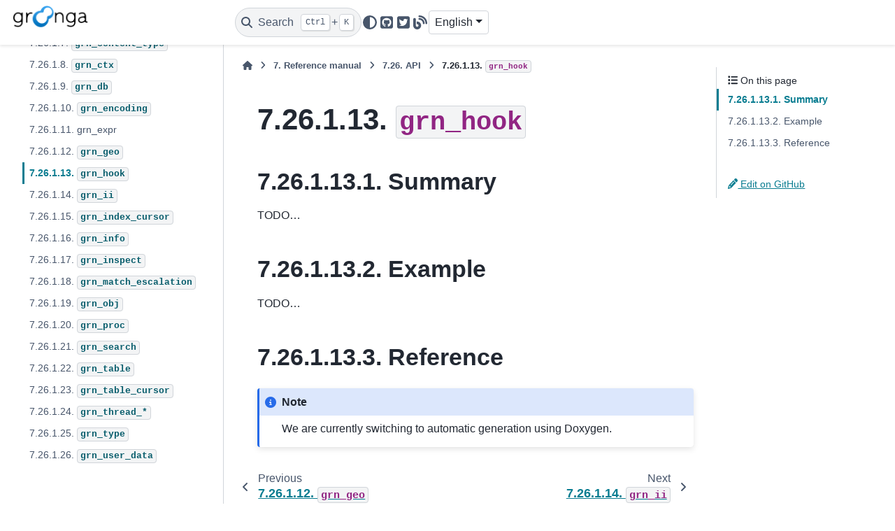

--- FILE ---
content_type: text/html; charset=utf-8
request_url: https://groonga.org/docs/reference/api/grn_hook.html
body_size: 7978
content:

<!DOCTYPE html>


<html lang="en" data-content_root="../../" >

  <head>
    <meta charset="utf-8" />
    <meta name="viewport" content="width=device-width, initial-scale=1.0" /><meta name="viewport" content="width=device-width, initial-scale=1" />

    <title>7.26.1.13. grn_hook &#8212; Groonga v15.2.3 documentation</title>
  
  
  
  <script data-cfasync="false">
    document.documentElement.dataset.mode = localStorage.getItem("mode") || "";
    document.documentElement.dataset.theme = localStorage.getItem("theme") || "";
  </script>
  <!--
    this give us a css class that will be invisible only if js is disabled
  -->
  <noscript>
    <style>
      .pst-js-only { display: none !important; }

    </style>
  </noscript>
  
  <!-- Loaded before other Sphinx assets -->
  <link href="../../_static/styles/theme.css?digest=8878045cc6db502f8baf" rel="stylesheet" />
<link href="../../_static/styles/pydata-sphinx-theme.css?digest=8878045cc6db502f8baf" rel="stylesheet" />

    <link rel="stylesheet" type="text/css" href="../../_static/pygments.css?v=a746c00c" />
  
  <!-- So that users can add custom icons -->
  <script src="../../_static/scripts/fontawesome.js?digest=8878045cc6db502f8baf"></script>
  <!-- Pre-loaded scripts that we'll load fully later -->
  <link rel="preload" as="script" href="../../_static/scripts/bootstrap.js?digest=8878045cc6db502f8baf" />
<link rel="preload" as="script" href="../../_static/scripts/pydata-sphinx-theme.js?digest=8878045cc6db502f8baf" />

    <script src="../../_static/documentation_options.js?v=29f260be"></script>
    <script src="../../_static/doctools.js?v=9bcbadda"></script>
    <script src="../../_static/sphinx_highlight.js?v=dc90522c"></script>
    <script async="async" src="https://www.googletagmanager.com/gtag/js?id=UA-7532323-1"></script>
    <script>
                window.dataLayer = window.dataLayer || [];
                function gtag(){ dataLayer.push(arguments); }
                gtag('js', new Date());
                gtag('config', 'UA-7532323-1');
            </script>
    <script>DOCUMENTATION_OPTIONS.pagename = 'reference/api/grn_hook';</script>
    <script>
        DOCUMENTATION_OPTIONS.theme_version = '0.16.1';
        DOCUMENTATION_OPTIONS.theme_switcher_json_url = 'https://groonga.org/docs/_static/switcher.json';
        DOCUMENTATION_OPTIONS.theme_switcher_version_match = 'english';
        DOCUMENTATION_OPTIONS.show_version_warning_banner =
            false;
        </script>
    <link rel="icon" href="../../_static/favicon.ico"/>
    <link rel="index" title="Index" href="../../genindex.html" />
    <link rel="search" title="Search" href="../../search.html" />
    <link rel="next" title="7.26.1.14. grn_ii" href="grn_ii.html" />
    <link rel="prev" title="7.26.1.12. grn_geo" href="grn_geo.html" />
  <meta name="viewport" content="width=device-width, initial-scale=1"/>
  <meta name="docsearch:language" content="en"/>
  <meta name="docsearch:version" content="15.2.3" />
  </head>
  
  
  <body data-bs-spy="scroll" data-bs-target=".bd-toc-nav" data-offset="180" data-bs-root-margin="0px 0px -60%" data-default-mode="">

  
  
  <div id="pst-skip-link" class="skip-link d-print-none"><a href="#main-content">Skip to main content</a></div>
  
  <div id="pst-scroll-pixel-helper"></div>
  
  <button type="button" class="btn rounded-pill" id="pst-back-to-top">
    <i class="fa-solid fa-arrow-up"></i>Back to top</button>

  
  <dialog id="pst-search-dialog">
    
<form class="bd-search d-flex align-items-center"
      action="../../search.html"
      method="get">
  <i class="fa-solid fa-magnifying-glass"></i>
  <input type="search"
         class="form-control"
         name="q"
         placeholder="Search the docs ..."
         aria-label="Search the docs ..."
         autocomplete="off"
         autocorrect="off"
         autocapitalize="off"
         spellcheck="false"/>
  <span class="search-button__kbd-shortcut"><kbd class="kbd-shortcut__modifier">Ctrl</kbd>+<kbd>K</kbd></span>
</form>
  </dialog>

  <div class="pst-async-banner-revealer d-none">
  <aside id="bd-header-version-warning" class="d-none d-print-none" aria-label="Version warning"></aside>
</div>

  
    <header class="bd-header navbar navbar-expand-lg bd-navbar d-print-none">
<div class="bd-header__inner bd-page-width">
  <button class="pst-navbar-icon sidebar-toggle primary-toggle" aria-label="Site navigation">
    <span class="fa-solid fa-bars"></span>
  </button>
  
  
  <div class="col-lg-3 navbar-header-items__start">
    
      <div class="navbar-item">

  
     
  

<a class="navbar-brand logo" href="https://groonga.org/">
  
  
  
  
  
    
    
      
    
    
    <img src="../../_static/groonga.png" class="logo__image only-light" alt="Groonga v15.2.3 documentation - Home"/>
    <img src="../../_static/groonga.png" class="logo__image only-dark pst-js-only" alt="Groonga v15.2.3 documentation - Home"/>
  
  
</a></div>
    
  </div>
  
  <div class="col-lg-9 navbar-header-items">
    
    
    <div class="navbar-header-items__end">
      
        <div class="navbar-item navbar-persistent--container">
          

<button class="btn search-button-field search-button__button pst-js-only" title="Search" aria-label="Search" data-bs-placement="bottom" data-bs-toggle="tooltip">
 <i class="fa-solid fa-magnifying-glass"></i>
 <span class="search-button__default-text">Search</span>
 <span class="search-button__kbd-shortcut"><kbd class="kbd-shortcut__modifier">Ctrl</kbd>+<kbd class="kbd-shortcut__modifier">K</kbd></span>
</button>
        </div>
      
      
        <div class="navbar-item">

<button class="btn btn-sm nav-link pst-navbar-icon theme-switch-button pst-js-only" aria-label="Color mode" data-bs-title="Color mode"  data-bs-placement="bottom" data-bs-toggle="tooltip">
  <i class="theme-switch fa-solid fa-sun                fa-lg" data-mode="light" title="Light"></i>
  <i class="theme-switch fa-solid fa-moon               fa-lg" data-mode="dark"  title="Dark"></i>
  <i class="theme-switch fa-solid fa-circle-half-stroke fa-lg" data-mode="auto"  title="System Settings"></i>
</button></div>
      
        <div class="navbar-item"><ul class="navbar-icon-links"
    aria-label="Icon Links">
        <li class="nav-item">
          
          
          
          
          
          
          
          
          <a href="https://github.com/groonga/groonga" title="GitHub" class="nav-link pst-navbar-icon" rel="noopener" target="_blank" data-bs-toggle="tooltip" data-bs-placement="bottom"><i class="fa-brands fa-square-github fa-lg" aria-hidden="true"></i>
            <span class="sr-only">GitHub</span></a>
        </li>
        <li class="nav-item">
          
          
          
          
          
          
          
          
          <a href="https://twitter.com/groonga" title="Twitter" class="nav-link pst-navbar-icon" rel="noopener" target="_blank" data-bs-toggle="tooltip" data-bs-placement="bottom"><i class="fa-brands fa-square-twitter fa-lg" aria-hidden="true"></i>
            <span class="sr-only">Twitter</span></a>
        </li>
        <li class="nav-item">
          
          
          
          
          
          
          
          
          <a href="/blog" title="Blog" class="nav-link pst-navbar-icon" rel="noopener" target="_blank" data-bs-toggle="tooltip" data-bs-placement="bottom"><i class="fas fa-blog fa-lg" aria-hidden="true"></i>
            <span class="sr-only">Blog</span></a>
        </li>
</ul></div>
      
        <div class="navbar-item">
<div class="version-switcher__container dropdown pst-js-only">
  <button id="pst-version-switcher-button-2"
    type="button"
    class="version-switcher__button btn btn-sm dropdown-toggle"
    data-bs-toggle="dropdown"
    aria-haspopup="listbox"
    aria-controls="pst-version-switcher-list-2"
    aria-label="Version switcher list"
  >
    Choose version  <!-- this text may get changed later by javascript -->
    <span class="caret"></span>
  </button>
  <div id="pst-version-switcher-list-2"
    class="version-switcher__menu dropdown-menu list-group-flush py-0"
    role="listbox" aria-labelledby="pst-version-switcher-button-2">
    <!-- dropdown will be populated by javascript on page load -->
  </div>
</div></div>
      
    </div>
    
  </div>
  
  
    <div class="navbar-persistent--mobile">

<button class="btn search-button-field search-button__button pst-js-only" title="Search" aria-label="Search" data-bs-placement="bottom" data-bs-toggle="tooltip">
 <i class="fa-solid fa-magnifying-glass"></i>
 <span class="search-button__default-text">Search</span>
 <span class="search-button__kbd-shortcut"><kbd class="kbd-shortcut__modifier">Ctrl</kbd>+<kbd class="kbd-shortcut__modifier">K</kbd></span>
</button>
    </div>
  

  
    <button class="pst-navbar-icon sidebar-toggle secondary-toggle" aria-label="On this page">
      <span class="fa-solid fa-outdent"></span>
    </button>
  
</div>

    </header>
  

  <div class="bd-container">
    <div class="bd-container__inner bd-page-width">
      
      
      
      <dialog id="pst-primary-sidebar-modal"></dialog>
      <div id="pst-primary-sidebar" class="bd-sidebar-primary bd-sidebar">
        

  
  <div class="sidebar-header-items sidebar-primary__section">
    
    
    
    
      <div class="sidebar-header-items__end">
        
          <div class="navbar-item">

<button class="btn btn-sm nav-link pst-navbar-icon theme-switch-button pst-js-only" aria-label="Color mode" data-bs-title="Color mode"  data-bs-placement="bottom" data-bs-toggle="tooltip">
  <i class="theme-switch fa-solid fa-sun                fa-lg" data-mode="light" title="Light"></i>
  <i class="theme-switch fa-solid fa-moon               fa-lg" data-mode="dark"  title="Dark"></i>
  <i class="theme-switch fa-solid fa-circle-half-stroke fa-lg" data-mode="auto"  title="System Settings"></i>
</button></div>
        
          <div class="navbar-item"><ul class="navbar-icon-links"
    aria-label="Icon Links">
        <li class="nav-item">
          
          
          
          
          
          
          
          
          <a href="https://github.com/groonga/groonga" title="GitHub" class="nav-link pst-navbar-icon" rel="noopener" target="_blank" data-bs-toggle="tooltip" data-bs-placement="bottom"><i class="fa-brands fa-square-github fa-lg" aria-hidden="true"></i>
            <span class="sr-only">GitHub</span></a>
        </li>
        <li class="nav-item">
          
          
          
          
          
          
          
          
          <a href="https://twitter.com/groonga" title="Twitter" class="nav-link pst-navbar-icon" rel="noopener" target="_blank" data-bs-toggle="tooltip" data-bs-placement="bottom"><i class="fa-brands fa-square-twitter fa-lg" aria-hidden="true"></i>
            <span class="sr-only">Twitter</span></a>
        </li>
        <li class="nav-item">
          
          
          
          
          
          
          
          
          <a href="/blog" title="Blog" class="nav-link pst-navbar-icon" rel="noopener" target="_blank" data-bs-toggle="tooltip" data-bs-placement="bottom"><i class="fas fa-blog fa-lg" aria-hidden="true"></i>
            <span class="sr-only">Blog</span></a>
        </li>
</ul></div>
        
          <div class="navbar-item">
<div class="version-switcher__container dropdown pst-js-only">
  <button id="pst-version-switcher-button-3"
    type="button"
    class="version-switcher__button btn btn-sm dropdown-toggle"
    data-bs-toggle="dropdown"
    aria-haspopup="listbox"
    aria-controls="pst-version-switcher-list-3"
    aria-label="Version switcher list"
  >
    Choose version  <!-- this text may get changed later by javascript -->
    <span class="caret"></span>
  </button>
  <div id="pst-version-switcher-list-3"
    class="version-switcher__menu dropdown-menu list-group-flush py-0"
    role="listbox" aria-labelledby="pst-version-switcher-button-3">
    <!-- dropdown will be populated by javascript on page load -->
  </div>
</div></div>
        
      </div>
    
  </div>
  
    <div class="sidebar-primary-items__start sidebar-primary__section">
        <div class="sidebar-primary-item">
<nav class="bd-docs-nav bd-links"
     aria-label="Section Navigation">
  <p class="bd-links__title" role="heading" aria-level="1">Section Navigation</p>
  <div class="bd-toc-item navbar-nav"><ul class="current nav bd-sidenav">
<li class="toctree-l1 has-children"><a class="reference internal" href="../executables.html">7.1. Executables</a><details open="open"><summary><span class="toctree-toggle" role="presentation"><i class="fa-solid fa-chevron-down"></i></span></summary><ul>
<li class="toctree-l2"><a class="reference internal" href="../executables/grndb.html">7.1.1. <code class="docutils literal notranslate"><span class="pre">grndb</span></code></a></li>
<li class="toctree-l2"><a class="reference internal" href="../executables/grnslap.html">7.1.2. grnslap</a></li>
<li class="toctree-l2"><a class="reference internal" href="../executables/groonga.html">7.1.3. <code class="docutils literal notranslate"><span class="pre">groonga</span></code> executable file</a></li>
<li class="toctree-l2"><a class="reference internal" href="../executables/groonga-benchmark.html">7.1.4. groonga-benchmark</a></li>
<li class="toctree-l2"><a class="reference internal" href="../executables/groonga-httpd.html">7.1.5. groonga-httpd</a></li>
<li class="toctree-l2"><a class="reference internal" href="../executables/groonga-server-http.html">7.1.6. Groonga HTTP server</a></li>
<li class="toctree-l2"><a class="reference internal" href="../executables/groonga-suggest-create-dataset.html">7.1.7. groonga-suggest-create-dataset</a></li>
<li class="toctree-l2"><a class="reference internal" href="../executables/groonga-suggest-httpd.html">7.1.8. <code class="docutils literal notranslate"><span class="pre">groonga-suggest-httpd</span></code></a></li>
<li class="toctree-l2"><a class="reference internal" href="../executables/groonga-suggest-learner.html">7.1.9. groonga-suggest-learner</a></li>
</ul>
</details></li>
<li class="toctree-l1"><a class="reference internal" href="../output.html">7.2. Output</a></li>
<li class="toctree-l1 has-children"><a class="reference internal" href="../command.html">7.3. Command</a><details open="open"><summary><span class="toctree-toggle" role="presentation"><i class="fa-solid fa-chevron-down"></i></span></summary><ul>
<li class="toctree-l2"><a class="reference internal" href="../command/command_version.html">7.3.1. Command version</a></li>
<li class="toctree-l2"><a class="reference internal" href="../command/n_workers.html">7.3.2. Parallel execution</a></li>
<li class="toctree-l2"><a class="reference internal" href="../command/output_format.html">7.3.3. Output format</a></li>
<li class="toctree-l2"><a class="reference internal" href="../command/output_trace_log.html">7.3.4. Output trace log</a></li>
<li class="toctree-l2"><a class="reference internal" href="../command/pretty_print.html">7.3.5. Pretty print</a></li>
<li class="toctree-l2"><a class="reference internal" href="../command/request_id.html">7.3.6. Request ID</a></li>
<li class="toctree-l2"><a class="reference internal" href="../command/request_timeout.html">7.3.7. Request timeout</a></li>
<li class="toctree-l2 has-children"><a class="reference internal" href="../command/return_code.html">7.3.8. Return code</a><details><summary><span class="toctree-toggle" role="presentation"><i class="fa-solid fa-chevron-down"></i></span></summary><ul>
<li class="toctree-l3"><a class="reference internal" href="../command/return_codes/grn_operation_not_permitted.html">7.3.8.3.1. <code class="docutils literal notranslate"><span class="pre">-2:</span> <span class="pre">GRN_OPERATION_NOT_PERMITTED</span></code></a></li>
<li class="toctree-l3"><a class="reference internal" href="../command/return_codes/grn_no_such_file_or_directory.html">7.3.8.3.2. <code class="docutils literal notranslate"><span class="pre">-3:</span> <span class="pre">GRN_NO_SUCH_FILE_OR_DIRECTORY</span></code></a></li>
<li class="toctree-l3"><a class="reference internal" href="../command/return_codes/grn_input_output_error.html">7.3.8.3.3. <code class="docutils literal notranslate"><span class="pre">-6:</span> <span class="pre">GRN_INPUT_OUTPUT_ERROR</span></code></a></li>
<li class="toctree-l3"><a class="reference internal" href="../command/return_codes/grn_not_enough_space.html">7.3.8.3.4. <code class="docutils literal notranslate"><span class="pre">-13:</span> <span class="pre">GRN_NOT_ENOUGH_SPACE</span></code></a></li>
<li class="toctree-l3"><a class="reference internal" href="../command/return_codes/grn_invalid_argument.html">7.3.8.3.5. <code class="docutils literal notranslate"><span class="pre">-22:</span> <span class="pre">GRN_INVALID_ARGUMENT</span></code></a></li>
<li class="toctree-l3"><a class="reference internal" href="../command/return_codes/grn_resource_deadlock_avoided.html">7.3.8.3.6. <code class="docutils literal notranslate"><span class="pre">-34:</span> <span class="pre">GRN_RESOURCE_DEADLOCK_AVOIDED</span></code></a></li>
</ul>
</details></li>
<li class="toctree-l2"><a class="reference internal" href="../commands/cache_limit.html">7.3.9. <code class="docutils literal notranslate"><span class="pre">cache_limit</span></code></a></li>
<li class="toctree-l2"><a class="reference internal" href="../commands/check.html">7.3.10. <code class="docutils literal notranslate"><span class="pre">check</span></code></a></li>
<li class="toctree-l2"><a class="reference internal" href="../commands/clearlock.html">7.3.11. <code class="docutils literal notranslate"><span class="pre">clearlock</span></code></a></li>
<li class="toctree-l2"><a class="reference internal" href="../commands/column_copy.html">7.3.12. <code class="docutils literal notranslate"><span class="pre">column_copy</span></code></a></li>
<li class="toctree-l2"><a class="reference internal" href="../commands/column_create.html">7.3.13. <code class="docutils literal notranslate"><span class="pre">column_create</span></code></a></li>
<li class="toctree-l2"><a class="reference internal" href="../commands/column_list.html">7.3.14. <code class="docutils literal notranslate"><span class="pre">column_list</span></code></a></li>
<li class="toctree-l2"><a class="reference internal" href="../commands/column_remove.html">7.3.15. <code class="docutils literal notranslate"><span class="pre">column_remove</span></code></a></li>
<li class="toctree-l2"><a class="reference internal" href="../commands/column_rename.html">7.3.16. <code class="docutils literal notranslate"><span class="pre">column_rename</span></code></a></li>
<li class="toctree-l2"><a class="reference internal" href="../commands/config_delete.html">7.3.17. <code class="docutils literal notranslate"><span class="pre">config_delete</span></code></a></li>
<li class="toctree-l2"><a class="reference internal" href="../commands/config_get.html">7.3.18. <code class="docutils literal notranslate"><span class="pre">config_get</span></code></a></li>
<li class="toctree-l2"><a class="reference internal" href="../commands/config_set.html">7.3.19. <code class="docutils literal notranslate"><span class="pre">config_set</span></code></a></li>
<li class="toctree-l2"><a class="reference internal" href="../commands/database_unmap.html">7.3.20. <code class="docutils literal notranslate"><span class="pre">database_unmap</span></code></a></li>
<li class="toctree-l2"><a class="reference internal" href="../commands/define_selector.html">7.3.21. <code class="docutils literal notranslate"><span class="pre">define_selector</span></code></a></li>
<li class="toctree-l2"><a class="reference internal" href="../commands/defrag.html">7.3.22. <code class="docutils literal notranslate"><span class="pre">defrag</span></code></a></li>
<li class="toctree-l2"><a class="reference internal" href="../commands/delete.html">7.3.23. <code class="docutils literal notranslate"><span class="pre">delete</span></code></a></li>
<li class="toctree-l2"><a class="reference internal" href="../commands/dump.html">7.3.24. <code class="docutils literal notranslate"><span class="pre">dump</span></code></a></li>
<li class="toctree-l2"><a class="reference internal" href="../commands/index_column_diff.html">7.3.25. <code class="docutils literal notranslate"><span class="pre">index_column_diff</span></code></a></li>
<li class="toctree-l2"><a class="reference internal" href="../commands/io_flush.html">7.3.26. <code class="docutils literal notranslate"><span class="pre">io_flush</span></code></a></li>
<li class="toctree-l2"><a class="reference internal" href="../commands/load.html">7.3.27. <code class="docutils literal notranslate"><span class="pre">load</span></code></a></li>
<li class="toctree-l2"><a class="reference internal" href="../commands/lock_acquire.html">7.3.28. <code class="docutils literal notranslate"><span class="pre">lock_acquire</span></code></a></li>
<li class="toctree-l2"><a class="reference internal" href="../commands/lock_clear.html">7.3.29. <code class="docutils literal notranslate"><span class="pre">lock_clear</span></code></a></li>
<li class="toctree-l2"><a class="reference internal" href="../commands/lock_release.html">7.3.30. <code class="docutils literal notranslate"><span class="pre">lock_release</span></code></a></li>
<li class="toctree-l2"><a class="reference internal" href="../commands/log_level.html">7.3.31. <code class="docutils literal notranslate"><span class="pre">log_level</span></code></a></li>
<li class="toctree-l2"><a class="reference internal" href="../commands/log_put.html">7.3.32. <code class="docutils literal notranslate"><span class="pre">log_put</span></code></a></li>
<li class="toctree-l2"><a class="reference internal" href="../commands/log_reopen.html">7.3.33. <code class="docutils literal notranslate"><span class="pre">log_reopen</span></code></a></li>
<li class="toctree-l2"><a class="reference internal" href="../commands/logical_count.html">7.3.34. <code class="docutils literal notranslate"><span class="pre">logical_count</span></code></a></li>
<li class="toctree-l2"><a class="reference internal" href="../commands/logical_parameters.html">7.3.35. <code class="docutils literal notranslate"><span class="pre">logical_parameters</span></code></a></li>
<li class="toctree-l2"><a class="reference internal" href="../commands/logical_range_filter.html">7.3.36. <code class="docutils literal notranslate"><span class="pre">logical_range_filter</span></code></a></li>
<li class="toctree-l2"><a class="reference internal" href="../commands/logical_select.html">7.3.37. <code class="docutils literal notranslate"><span class="pre">logical_select</span></code></a></li>
<li class="toctree-l2"><a class="reference internal" href="../commands/logical_shard_list.html">7.3.38. <code class="docutils literal notranslate"><span class="pre">logical_shard_list</span></code></a></li>
<li class="toctree-l2"><a class="reference internal" href="../commands/logical_table_remove.html">7.3.39. <code class="docutils literal notranslate"><span class="pre">logical_table_remove</span></code></a></li>
<li class="toctree-l2"><a class="reference internal" href="../commands/normalize.html">7.3.40. <code class="docutils literal notranslate"><span class="pre">normalize</span></code></a></li>
<li class="toctree-l2"><a class="reference internal" href="../commands/normalizer_list.html">7.3.41. <code class="docutils literal notranslate"><span class="pre">normalizer_list</span></code></a></li>
<li class="toctree-l2"><a class="reference internal" href="../commands/object_exist.html">7.3.42. <code class="docutils literal notranslate"><span class="pre">object_exist</span></code></a></li>
<li class="toctree-l2"><a class="reference internal" href="../commands/object_inspect.html">7.3.43. <code class="docutils literal notranslate"><span class="pre">object_inspect</span></code></a></li>
<li class="toctree-l2"><a class="reference internal" href="../commands/object_list.html">7.3.44. <code class="docutils literal notranslate"><span class="pre">object_list</span></code></a></li>
<li class="toctree-l2"><a class="reference internal" href="../commands/object_remove.html">7.3.45. <code class="docutils literal notranslate"><span class="pre">object_remove</span></code></a></li>
<li class="toctree-l2"><a class="reference internal" href="../commands/plugin_register.html">7.3.46. <code class="docutils literal notranslate"><span class="pre">plugin_register</span></code></a></li>
<li class="toctree-l2"><a class="reference internal" href="../commands/plugin_unregister.html">7.3.47. <code class="docutils literal notranslate"><span class="pre">plugin_unregister</span></code></a></li>
<li class="toctree-l2"><a class="reference internal" href="../commands/query_expand.html">7.3.48. <code class="docutils literal notranslate"><span class="pre">query_expand</span></code></a></li>
<li class="toctree-l2"><a class="reference internal" href="../commands/quit.html">7.3.49. <code class="docutils literal notranslate"><span class="pre">quit</span></code></a></li>
<li class="toctree-l2"><a class="reference internal" href="../commands/range_filter.html">7.3.50. <code class="docutils literal notranslate"><span class="pre">range_filter</span></code></a></li>
<li class="toctree-l2"><a class="reference internal" href="../commands/reference_acquire.html">7.3.51. <code class="docutils literal notranslate"><span class="pre">reference_acquire</span></code></a></li>
<li class="toctree-l2"><a class="reference internal" href="../commands/reference_release.html">7.3.52. <code class="docutils literal notranslate"><span class="pre">reference_release</span></code></a></li>
<li class="toctree-l2"><a class="reference internal" href="../commands/register.html">7.3.53. <code class="docutils literal notranslate"><span class="pre">register</span></code></a></li>
<li class="toctree-l2"><a class="reference internal" href="../commands/reindex.html">7.3.54. <code class="docutils literal notranslate"><span class="pre">reindex</span></code></a></li>
<li class="toctree-l2"><a class="reference internal" href="../commands/request_cancel.html">7.3.55. <code class="docutils literal notranslate"><span class="pre">request_cancel</span></code></a></li>
<li class="toctree-l2"><a class="reference internal" href="../commands/ruby_eval.html">7.3.56. <code class="docutils literal notranslate"><span class="pre">ruby_eval</span></code></a></li>
<li class="toctree-l2"><a class="reference internal" href="../commands/schema.html">7.3.57. <code class="docutils literal notranslate"><span class="pre">schema</span></code></a></li>
<li class="toctree-l2"><a class="reference internal" href="../commands/select.html">7.3.58. <code class="docutils literal notranslate"><span class="pre">select</span></code></a></li>
<li class="toctree-l2"><a class="reference internal" href="../commands/shutdown.html">7.3.59. <code class="docutils literal notranslate"><span class="pre">shutdown</span></code></a></li>
<li class="toctree-l2"><a class="reference internal" href="../commands/status.html">7.3.60. <code class="docutils literal notranslate"><span class="pre">status</span></code></a></li>
<li class="toctree-l2"><a class="reference internal" href="../commands/suggest.html">7.3.61. <code class="docutils literal notranslate"><span class="pre">suggest</span></code></a></li>
<li class="toctree-l2"><a class="reference internal" href="../commands/table_copy.html">7.3.62. <code class="docutils literal notranslate"><span class="pre">table_copy</span></code></a></li>
<li class="toctree-l2"><a class="reference internal" href="../commands/table_create.html">7.3.63. <code class="docutils literal notranslate"><span class="pre">table_create</span></code></a></li>
<li class="toctree-l2"><a class="reference internal" href="../commands/table_list.html">7.3.64. <code class="docutils literal notranslate"><span class="pre">table_list</span></code></a></li>
<li class="toctree-l2"><a class="reference internal" href="../commands/table_remove.html">7.3.65. <code class="docutils literal notranslate"><span class="pre">table_remove</span></code></a></li>
<li class="toctree-l2"><a class="reference internal" href="../commands/table_rename.html">7.3.66. <code class="docutils literal notranslate"><span class="pre">table_rename</span></code></a></li>
<li class="toctree-l2"><a class="reference internal" href="../commands/table_tokenize.html">7.3.67. <code class="docutils literal notranslate"><span class="pre">table_tokenize</span></code></a></li>
<li class="toctree-l2"><a class="reference internal" href="../commands/thread_dump.html">7.3.68. <code class="docutils literal notranslate"><span class="pre">thread_dump</span></code></a></li>
<li class="toctree-l2"><a class="reference internal" href="../commands/thread_limit.html">7.3.69. <code class="docutils literal notranslate"><span class="pre">thread_limit</span></code></a></li>
<li class="toctree-l2"><a class="reference internal" href="../commands/tokenize.html">7.3.70. <code class="docutils literal notranslate"><span class="pre">tokenize</span></code></a></li>
<li class="toctree-l2"><a class="reference internal" href="../commands/tokenizer_list.html">7.3.71. <code class="docutils literal notranslate"><span class="pre">tokenizer_list</span></code></a></li>
<li class="toctree-l2"><a class="reference internal" href="../commands/truncate.html">7.3.72. <code class="docutils literal notranslate"><span class="pre">truncate</span></code></a></li>
</ul>
</details></li>
<li class="toctree-l1"><a class="reference internal" href="../types.html">7.4. Data types</a></li>
<li class="toctree-l1"><a class="reference internal" href="../tables.html">7.5. Tables</a></li>
<li class="toctree-l1 has-children"><a class="reference internal" href="../column.html">7.6. Column</a><details open="open"><summary><span class="toctree-toggle" role="presentation"><i class="fa-solid fa-chevron-down"></i></span></summary><ul>
<li class="toctree-l2"><a class="reference internal" href="../columns/scalar.html">7.6.2.1. Scalar column</a></li>
<li class="toctree-l2"><a class="reference internal" href="../columns/vector.html">7.6.2.2. Vector column</a></li>
<li class="toctree-l2"><a class="reference internal" href="../columns/pseudo.html">7.6.2.3. Pseudo column</a></li>
<li class="toctree-l2"><a class="reference internal" href="../columns/index.html">7.6.3.1. Index column</a></li>
</ul>
</details></li>
<li class="toctree-l1 has-children"><a class="reference internal" href="../normalizers.html">7.7. Normalizers</a><details open="open"><summary><span class="toctree-toggle" role="presentation"><i class="fa-solid fa-chevron-down"></i></span></summary><ul>
<li class="toctree-l2"><a class="reference internal" href="../normalizers/normalizer_auto.html">7.7.2.1. <code class="docutils literal notranslate"><span class="pre">NormalizerAuto</span></code></a></li>
<li class="toctree-l2"><a class="reference internal" href="../normalizers/normalizer_nfkc.html">7.7.2.2. <code class="docutils literal notranslate"><span class="pre">NormalizerNFKC</span></code></a></li>
<li class="toctree-l2"><a class="reference internal" href="../normalizers/normalizer_nfkc100.html">7.7.2.3. <code class="docutils literal notranslate"><span class="pre">NormalizerNFKC100</span></code></a></li>
<li class="toctree-l2"><a class="reference internal" href="../normalizers/normalizer_nfkc121.html">7.7.2.4. <code class="docutils literal notranslate"><span class="pre">NormalizerNFKC121</span></code></a></li>
<li class="toctree-l2"><a class="reference internal" href="../normalizers/normalizer_nfkc130.html">7.7.2.5. <code class="docutils literal notranslate"><span class="pre">NormalizerNFKC130</span></code></a></li>
<li class="toctree-l2"><a class="reference internal" href="../normalizers/normalizer_nfkc150.html">7.7.2.6. <code class="docutils literal notranslate"><span class="pre">NormalizerNFKC150</span></code></a></li>
<li class="toctree-l2"><a class="reference internal" href="../normalizers/normalizer_nfkc51.html">7.7.2.7. <code class="docutils literal notranslate"><span class="pre">NormalizerNFKC51</span></code></a></li>
<li class="toctree-l2"><a class="reference internal" href="../normalizers/normalizer_table.html">7.7.2.8. <code class="docutils literal notranslate"><span class="pre">NormalizerTable</span></code></a></li>
</ul>
</details></li>
<li class="toctree-l1 has-children"><a class="reference internal" href="../tokenizers.html">7.8. Tokenizers</a><details open="open"><summary><span class="toctree-toggle" role="presentation"><i class="fa-solid fa-chevron-down"></i></span></summary><ul>
<li class="toctree-l2"><a class="reference internal" href="../tokenizer/summary.html">7.8.1. Summary</a></li>
<li class="toctree-l2"><a class="reference internal" href="../tokenizers/token_bigram.html">7.8.2. <code class="docutils literal notranslate"><span class="pre">TokenBigram</span></code></a></li>
<li class="toctree-l2"><a class="reference internal" href="../tokenizers/token_bigram_ignore_blank.html">7.8.3. <code class="docutils literal notranslate"><span class="pre">TokenBigramIgnoreBlank</span></code></a></li>
<li class="toctree-l2"><a class="reference internal" href="../tokenizers/token_bigram_ignore_blank_split_symbol.html">7.8.4. <code class="docutils literal notranslate"><span class="pre">TokenBigramIgnoreBlankSplitSymbol</span></code></a></li>
<li class="toctree-l2"><a class="reference internal" href="../tokenizers/token_bigram_ignore_blank_split_symbol_alpha.html">7.8.5. <code class="docutils literal notranslate"><span class="pre">TokenBigramIgnoreBlankSplitSymbolAlpha</span></code></a></li>
<li class="toctree-l2"><a class="reference internal" href="../tokenizers/token_bigram_ignore_blank_split_symbol_alpha_digit.html">7.8.6. <code class="docutils literal notranslate"><span class="pre">TokenBigramIgnoreBlankSplitSymbolAlphaDigit</span></code></a></li>
<li class="toctree-l2"><a class="reference internal" href="../tokenizers/token_bigram_split_symbol.html">7.8.7. <code class="docutils literal notranslate"><span class="pre">TokenBigramSplitSymbol</span></code></a></li>
<li class="toctree-l2"><a class="reference internal" href="../tokenizers/token_bigram_split_symbol_alpha.html">7.8.8. <code class="docutils literal notranslate"><span class="pre">TokenBigramSplitSymbolAlpha</span></code></a></li>
<li class="toctree-l2"><a class="reference internal" href="../tokenizers/token_bigram_split_symbol_alpha_digit.html">7.8.9. <code class="docutils literal notranslate"><span class="pre">TokenBigramSplitSymbolAlphaDigit</span></code></a></li>
<li class="toctree-l2"><a class="reference internal" href="../tokenizers/token_delimit.html">7.8.10. <code class="docutils literal notranslate"><span class="pre">TokenDelimit</span></code></a></li>
<li class="toctree-l2"><a class="reference internal" href="../tokenizers/token_delimit_null.html">7.8.11. <code class="docutils literal notranslate"><span class="pre">TokenDelimitNull</span></code></a></li>
<li class="toctree-l2"><a class="reference internal" href="../tokenizers/token_language_model_knn.html">7.8.12. <code class="docutils literal notranslate"><span class="pre">TokenLanguageModelKNN</span></code></a></li>
<li class="toctree-l2"><a class="reference internal" href="../tokenizers/token_mecab.html">7.8.13. <code class="docutils literal notranslate"><span class="pre">TokenMecab</span></code></a></li>
<li class="toctree-l2"><a class="reference internal" href="../tokenizers/token_ngram.html">7.8.14. <code class="docutils literal notranslate"><span class="pre">TokenNgram</span></code></a></li>
<li class="toctree-l2"><a class="reference internal" href="../tokenizers/token_pattern.html">7.8.15. <code class="docutils literal notranslate"><span class="pre">TokenPattern</span></code></a></li>
<li class="toctree-l2"><a class="reference internal" href="../tokenizers/token_regexp.html">7.8.16. <code class="docutils literal notranslate"><span class="pre">TokenRegexp</span></code></a></li>
<li class="toctree-l2"><a class="reference internal" href="../tokenizers/token_table.html">7.8.17. <code class="docutils literal notranslate"><span class="pre">TokenTable</span></code></a></li>
<li class="toctree-l2"><a class="reference internal" href="../tokenizers/token_trigram.html">7.8.18. <code class="docutils literal notranslate"><span class="pre">TokenTrigram</span></code></a></li>
<li class="toctree-l2"><a class="reference internal" href="../tokenizers/token_unigram.html">7.8.19. <code class="docutils literal notranslate"><span class="pre">TokenUnigram</span></code></a></li>
</ul>
</details></li>
<li class="toctree-l1 has-children"><a class="reference internal" href="../token_filters.html">7.9. Token filters</a><details open="open"><summary><span class="toctree-toggle" role="presentation"><i class="fa-solid fa-chevron-down"></i></span></summary><ul>
<li class="toctree-l2"><a class="reference internal" href="../token_filter/summary.html">7.9.1. Summary</a></li>
<li class="toctree-l2"><a class="reference internal" href="../token_filters/token_filter_nfkc.html">7.9.2. <code class="docutils literal notranslate"><span class="pre">TokenFilterNFKC</span></code></a></li>
<li class="toctree-l2"><a class="reference internal" href="../token_filters/token_filter_nfkc100.html">7.9.3. <code class="docutils literal notranslate"><span class="pre">TokenFilterNFKC100</span></code></a></li>
<li class="toctree-l2"><a class="reference internal" href="../token_filters/token_filter_nfkc150.html">7.9.4. <code class="docutils literal notranslate"><span class="pre">TokenFilterNFKC150</span></code></a></li>
<li class="toctree-l2"><a class="reference internal" href="../token_filters/token_filter_stem.html">7.9.5. <code class="docutils literal notranslate"><span class="pre">TokenFilterStem</span></code></a></li>
<li class="toctree-l2"><a class="reference internal" href="../token_filters/token_filter_stop_word.html">7.9.6. <code class="docutils literal notranslate"><span class="pre">TokenFilterStopWord</span></code></a></li>
</ul>
</details></li>
<li class="toctree-l1 has-children"><a class="reference internal" href="../query_expanders.html">7.10. Query expanders</a><details open="open"><summary><span class="toctree-toggle" role="presentation"><i class="fa-solid fa-chevron-down"></i></span></summary><ul>
<li class="toctree-l2"><a class="reference internal" href="../query_expanders/tsv.html">7.10.1. QueryExpanderTSV</a></li>
</ul>
</details></li>
<li class="toctree-l1 has-children"><a class="reference internal" href="../scorer.html">7.11. Scorer</a><details open="open"><summary><span class="toctree-toggle" role="presentation"><i class="fa-solid fa-chevron-down"></i></span></summary><ul>
<li class="toctree-l2"><a class="reference internal" href="../scorers/scorer_tf_at_most.html">7.11.3.1. <code class="docutils literal notranslate"><span class="pre">scorer_tf_at_most</span></code></a></li>
<li class="toctree-l2"><a class="reference internal" href="../scorers/scorer_tf_idf.html">7.11.3.2. <code class="docutils literal notranslate"><span class="pre">scorer_tf_idf</span></code></a></li>
</ul>
</details></li>
<li class="toctree-l1"><a class="reference internal" href="../cast.html">7.12. Cast</a></li>
<li class="toctree-l1 has-children"><a class="reference internal" href="../grn_expr.html">7.13. grn_expr</a><details open="open"><summary><span class="toctree-toggle" role="presentation"><i class="fa-solid fa-chevron-down"></i></span></summary><ul>
<li class="toctree-l2"><a class="reference internal" href="../grn_expr/query_syntax.html">7.13.1. Query syntax</a></li>
<li class="toctree-l2"><a class="reference internal" href="../grn_expr/script_syntax.html">7.13.2. Script syntax</a></li>
</ul>
</details></li>
<li class="toctree-l1"><a class="reference internal" href="../regular_expression.html">7.14. Regular expression</a></li>
<li class="toctree-l1 has-children"><a class="reference internal" href="../function.html">7.15. Function</a><details open="open"><summary><span class="toctree-toggle" role="presentation"><i class="fa-solid fa-chevron-down"></i></span></summary><ul>
<li class="toctree-l2"><a class="reference internal" href="../functions/between.html">7.15.1. <code class="docutils literal notranslate"><span class="pre">between</span></code></a></li>
<li class="toctree-l2"><a class="reference internal" href="../functions/cast_loose.html">7.15.2. <code class="docutils literal notranslate"><span class="pre">cast_loose</span></code></a></li>
<li class="toctree-l2"><a class="reference internal" href="../functions/edit_distance.html">7.15.3. edit_distance</a></li>
<li class="toctree-l2"><a class="reference internal" href="../functions/escalate.html">7.15.4. <code class="docutils literal notranslate"><span class="pre">escalate</span></code></a></li>
<li class="toctree-l2"><a class="reference internal" href="../functions/fuzzy_search.html">7.15.5. <code class="docutils literal notranslate"><span class="pre">fuzzy_search</span></code></a></li>
<li class="toctree-l2"><a class="reference internal" href="../functions/geo_distance.html">7.15.6. <code class="docutils literal notranslate"><span class="pre">geo_distance</span></code></a></li>
<li class="toctree-l2"><a class="reference internal" href="../functions/geo_in_circle.html">7.15.7. geo_in_circle</a></li>
<li class="toctree-l2"><a class="reference internal" href="../functions/geo_in_rectangle.html">7.15.8. geo_in_rectangle</a></li>
<li class="toctree-l2"><a class="reference internal" href="../functions/highlight.html">7.15.9. <code class="docutils literal notranslate"><span class="pre">highlight</span></code></a></li>
<li class="toctree-l2"><a class="reference internal" href="../functions/highlight_full.html">7.15.10. <code class="docutils literal notranslate"><span class="pre">highlight_full</span></code></a></li>
<li class="toctree-l2"><a class="reference internal" href="../functions/highlight_html.html">7.15.11. <code class="docutils literal notranslate"><span class="pre">highlight_html</span></code></a></li>
<li class="toctree-l2"><a class="reference internal" href="../functions/html_untag.html">7.15.12. <code class="docutils literal notranslate"><span class="pre">html_untag</span></code></a></li>
<li class="toctree-l2"><a class="reference internal" href="../functions/in_records.html">7.15.13. <code class="docutils literal notranslate"><span class="pre">in_records</span></code></a></li>
<li class="toctree-l2"><a class="reference internal" href="../functions/in_values.html">7.15.14. <code class="docutils literal notranslate"><span class="pre">in_values</span></code></a></li>
<li class="toctree-l2"><a class="reference internal" href="../functions/language_model_knn.html">7.15.15. <code class="docutils literal notranslate"><span class="pre">language_model_knn</span></code></a></li>
<li class="toctree-l2"><a class="reference internal" href="../functions/language_model_vectorize.html">7.15.16. <code class="docutils literal notranslate"><span class="pre">language_model_vectorize</span></code></a></li>
<li class="toctree-l2"><a class="reference internal" href="../functions/math_abs.html">7.15.17. <code class="docutils literal notranslate"><span class="pre">math_abs</span></code></a></li>
<li class="toctree-l2"><a class="reference internal" href="../functions/now.html">7.15.18. now</a></li>
<li class="toctree-l2"><a class="reference internal" href="../functions/number_classify.html">7.15.19. <code class="docutils literal notranslate"><span class="pre">number_classify</span></code></a></li>
<li class="toctree-l2"><a class="reference internal" href="../functions/prefix_rk_search.html">7.15.20. <code class="docutils literal notranslate"><span class="pre">prefix_rk_search</span></code></a></li>
<li class="toctree-l2"><a class="reference internal" href="../functions/query.html">7.15.21. <code class="docutils literal notranslate"><span class="pre">query</span></code></a></li>
<li class="toctree-l2"><a class="reference internal" href="../functions/query_parallel_or.html">7.15.22. <code class="docutils literal notranslate"><span class="pre">query_parallel_or</span></code></a></li>
<li class="toctree-l2"><a class="reference internal" href="../functions/rand.html">7.15.23. rand</a></li>
<li class="toctree-l2"><a class="reference internal" href="../functions/snippet.html">7.15.24. <code class="docutils literal notranslate"><span class="pre">snippet</span></code></a></li>
<li class="toctree-l2"><a class="reference internal" href="../functions/snippet_html.html">7.15.25. <code class="docutils literal notranslate"><span class="pre">snippet_html</span></code></a></li>
<li class="toctree-l2"><a class="reference internal" href="../functions/string_length.html">7.15.26. <code class="docutils literal notranslate"><span class="pre">string_length</span></code></a></li>
<li class="toctree-l2"><a class="reference internal" href="../functions/string_slice.html">7.15.27. <code class="docutils literal notranslate"><span class="pre">string_slice</span></code></a></li>
<li class="toctree-l2"><a class="reference internal" href="../functions/string_substring.html">7.15.28. <code class="docutils literal notranslate"><span class="pre">string_substring</span></code></a></li>
<li class="toctree-l2"><a class="reference internal" href="../functions/sub_filter.html">7.15.29. <code class="docutils literal notranslate"><span class="pre">sub_filter</span></code></a></li>
<li class="toctree-l2"><a class="reference internal" href="../functions/time_classify_day.html">7.15.30. <code class="docutils literal notranslate"><span class="pre">time_classify_day</span></code></a></li>
<li class="toctree-l2"><a class="reference internal" href="../functions/time_classify_day_of_week.html">7.15.31. <code class="docutils literal notranslate"><span class="pre">time_classify_day_of_week</span></code></a></li>
<li class="toctree-l2"><a class="reference internal" href="../functions/time_classify_hour.html">7.15.32. <code class="docutils literal notranslate"><span class="pre">time_classify_hour</span></code></a></li>
<li class="toctree-l2"><a class="reference internal" href="../functions/time_classify_minute.html">7.15.33. <code class="docutils literal notranslate"><span class="pre">time_classify_minute</span></code></a></li>
<li class="toctree-l2"><a class="reference internal" href="../functions/time_classify_month.html">7.15.34. <code class="docutils literal notranslate"><span class="pre">time_classify_month</span></code></a></li>
<li class="toctree-l2"><a class="reference internal" href="../functions/time_classify_second.html">7.15.35. <code class="docutils literal notranslate"><span class="pre">time_classify_second</span></code></a></li>
<li class="toctree-l2"><a class="reference internal" href="../functions/time_classify_week.html">7.15.36. <code class="docutils literal notranslate"><span class="pre">time_classify_week</span></code></a></li>
<li class="toctree-l2"><a class="reference internal" href="../functions/time_classify_year.html">7.15.37. <code class="docutils literal notranslate"><span class="pre">time_classify_year</span></code></a></li>
<li class="toctree-l2"><a class="reference internal" href="../functions/vector_find.html">7.15.38. <code class="docutils literal notranslate"><span class="pre">vector_find</span></code></a></li>
<li class="toctree-l2"><a class="reference internal" href="../functions/vector_new.html">7.15.39. <code class="docutils literal notranslate"><span class="pre">vector_new</span></code></a></li>
<li class="toctree-l2"><a class="reference internal" href="../functions/vector_size.html">7.15.40. <code class="docutils literal notranslate"><span class="pre">vector_size</span></code></a></li>
<li class="toctree-l2"><a class="reference internal" href="../functions/vector_slice.html">7.15.41. <code class="docutils literal notranslate"><span class="pre">vector_slice</span></code></a></li>
</ul>
</details></li>
<li class="toctree-l1 has-children"><a class="reference internal" href="../window_function.html">7.16. Window function</a><details open="open"><summary><span class="toctree-toggle" role="presentation"><i class="fa-solid fa-chevron-down"></i></span></summary><ul>
<li class="toctree-l2"><a class="reference internal" href="../window_functions/record_number.html">7.16.1. <code class="docutils literal notranslate"><span class="pre">record_number</span></code></a></li>
<li class="toctree-l2"><a class="reference internal" href="../window_functions/window_count.html">7.16.2. <code class="docutils literal notranslate"><span class="pre">window_count</span></code></a></li>
<li class="toctree-l2"><a class="reference internal" href="../window_functions/window_rank.html">7.16.3. <code class="docutils literal notranslate"><span class="pre">window_rank</span></code></a></li>
<li class="toctree-l2"><a class="reference internal" href="../window_functions/window_record_number.html">7.16.4. <code class="docutils literal notranslate"><span class="pre">window_record_number</span></code></a></li>
<li class="toctree-l2"><a class="reference internal" href="../window_functions/window_sum.html">7.16.5. <code class="docutils literal notranslate"><span class="pre">window_sum</span></code></a></li>
</ul>
</details></li>
<li class="toctree-l1 has-children"><a class="reference internal" href="../operations.html">7.17. Operations</a><details open="open"><summary><span class="toctree-toggle" role="presentation"><i class="fa-solid fa-chevron-down"></i></span></summary><ul>
<li class="toctree-l2"><a class="reference internal" href="../operations/geolocation_search.html">7.17.1. Geolocation search</a></li>
<li class="toctree-l2"><a class="reference internal" href="../operations/prefix_rk_search.html">7.17.2. Prefix RK search</a></li>
</ul>
</details></li>
<li class="toctree-l1"><a class="reference internal" href="../configuration.html">7.18. Configuration</a></li>
<li class="toctree-l1"><a class="reference internal" href="../alias.html">7.19. Alias</a></li>
<li class="toctree-l1 has-children"><a class="reference internal" href="../suggest.html">7.20. Suggest</a><details open="open"><summary><span class="toctree-toggle" role="presentation"><i class="fa-solid fa-chevron-down"></i></span></summary><ul>
<li class="toctree-l2"><a class="reference internal" href="../suggest/introduction.html">7.20.1. Introduction</a></li>
<li class="toctree-l2"><a class="reference internal" href="../suggest/completion.html">7.20.2. Completion</a></li>
<li class="toctree-l2"><a class="reference internal" href="../suggest/correction.html">7.20.3. Correction</a></li>
<li class="toctree-l2"><a class="reference internal" href="../suggest/suggestion.html">7.20.4. Suggestion</a></li>
</ul>
</details></li>
<li class="toctree-l1"><a class="reference internal" href="../indexing.html">7.21. Indexing</a></li>
<li class="toctree-l1"><a class="reference internal" href="../sharding.html">7.22. Sharding</a></li>
<li class="toctree-l1"><a class="reference internal" href="../language_model.html">7.23. Language model</a></li>
<li class="toctree-l1"><a class="reference internal" href="../log.html">7.24. Log</a></li>
<li class="toctree-l1"><a class="reference internal" href="../tuning.html">7.25. Tuning</a></li>
<li class="toctree-l1 current active has-children"><a class="reference internal" href="../api.html">7.26. API</a><details open="open"><summary><span class="toctree-toggle" role="presentation"><i class="fa-solid fa-chevron-down"></i></span></summary><ul class="current">
<li class="toctree-l2"><a class="reference internal" href="overview.html">7.26.1.1. Overview</a></li>
<li class="toctree-l2"><a class="reference internal" href="global_configurations.html">7.26.1.2. Global configurations</a></li>
<li class="toctree-l2"><a class="reference internal" href="plugin.html">7.26.1.3. Plugin</a></li>
<li class="toctree-l2"><a class="reference internal" href="grn_cache.html">7.26.1.4. <code class="docutils literal notranslate"><span class="pre">grn_cache</span></code></a></li>
<li class="toctree-l2"><a class="reference internal" href="grn_column.html">7.26.1.5. <code class="docutils literal notranslate"><span class="pre">grn_column</span></code></a></li>
<li class="toctree-l2"><a class="reference internal" href="grn_command_version.html">7.26.1.6. <code class="docutils literal notranslate"><span class="pre">grn_command_version</span></code></a></li>
<li class="toctree-l2"><a class="reference internal" href="grn_content_type.html">7.26.1.7. <code class="docutils literal notranslate"><span class="pre">grn_content_type</span></code></a></li>
<li class="toctree-l2"><a class="reference internal" href="grn_ctx.html">7.26.1.8. <code class="docutils literal notranslate"><span class="pre">grn_ctx</span></code></a></li>
<li class="toctree-l2"><a class="reference internal" href="grn_db.html">7.26.1.9. <code class="docutils literal notranslate"><span class="pre">grn_db</span></code></a></li>
<li class="toctree-l2"><a class="reference internal" href="grn_encoding.html">7.26.1.10. <code class="docutils literal notranslate"><span class="pre">grn_encoding</span></code></a></li>
<li class="toctree-l2"><a class="reference internal" href="grn_expr.html">7.26.1.11. grn_expr</a></li>
<li class="toctree-l2"><a class="reference internal" href="grn_geo.html">7.26.1.12. <code class="docutils literal notranslate"><span class="pre">grn_geo</span></code></a></li>
<li class="toctree-l2 current active"><a class="current reference internal" href="#">7.26.1.13. <code class="docutils literal notranslate"><span class="pre">grn_hook</span></code></a></li>
<li class="toctree-l2"><a class="reference internal" href="grn_ii.html">7.26.1.14. <code class="docutils literal notranslate"><span class="pre">grn_ii</span></code></a></li>
<li class="toctree-l2"><a class="reference internal" href="grn_index_cursor.html">7.26.1.15. <code class="docutils literal notranslate"><span class="pre">grn_index_cursor</span></code></a></li>
<li class="toctree-l2"><a class="reference internal" href="grn_info.html">7.26.1.16. <code class="docutils literal notranslate"><span class="pre">grn_info</span></code></a></li>
<li class="toctree-l2"><a class="reference internal" href="grn_inspect.html">7.26.1.17. <code class="docutils literal notranslate"><span class="pre">grn_inspect</span></code></a></li>
<li class="toctree-l2"><a class="reference internal" href="grn_match_escalation.html">7.26.1.18. <code class="docutils literal notranslate"><span class="pre">grn_match_escalation</span></code></a></li>
<li class="toctree-l2"><a class="reference internal" href="grn_obj.html">7.26.1.19. <code class="docutils literal notranslate"><span class="pre">grn_obj</span></code></a></li>
<li class="toctree-l2"><a class="reference internal" href="grn_proc.html">7.26.1.20. <code class="docutils literal notranslate"><span class="pre">grn_proc</span></code></a></li>
<li class="toctree-l2"><a class="reference internal" href="grn_search.html">7.26.1.21. <code class="docutils literal notranslate"><span class="pre">grn_search</span></code></a></li>
<li class="toctree-l2"><a class="reference internal" href="grn_table.html">7.26.1.22. <code class="docutils literal notranslate"><span class="pre">grn_table</span></code></a></li>
<li class="toctree-l2"><a class="reference internal" href="grn_table_cursor.html">7.26.1.23. <code class="docutils literal notranslate"><span class="pre">grn_table_cursor</span></code></a></li>
<li class="toctree-l2"><a class="reference internal" href="grn_thread.html">7.26.1.24. <code class="docutils literal notranslate"><span class="pre">grn_thread_*</span></code></a></li>
<li class="toctree-l2"><a class="reference internal" href="grn_type.html">7.26.1.25. <code class="docutils literal notranslate"><span class="pre">grn_type</span></code></a></li>
<li class="toctree-l2"><a class="reference internal" href="grn_user_data.html">7.26.1.26. <code class="docutils literal notranslate"><span class="pre">grn_user_data</span></code></a></li>
</ul>
</details></li>
</ul>
</div>
</nav></div>
    </div>
  
  
  <div class="sidebar-primary-items__end sidebar-primary__section">
      <div class="sidebar-primary-item">
<div id="ethical-ad-placement"
      class="flat"
      data-ea-publisher="readthedocs"
      data-ea-type="readthedocs-sidebar"
      data-ea-manual="true">
</div></div>
  </div>


      </div>
      
      <main id="main-content" class="bd-main" role="main">
        
        
          <div class="bd-content">
            <div class="bd-article-container">
              
              <div class="bd-header-article d-print-none">
<div class="header-article-items header-article__inner">
  
    <div class="header-article-items__start">
      
        <div class="header-article-item">

<nav aria-label="Breadcrumb" class="d-print-none">
  <ul class="bd-breadcrumbs">
    
    <li class="breadcrumb-item breadcrumb-home">
      <a href="../../index.html" class="nav-link" aria-label="Home">
        <i class="fa-solid fa-home"></i>
      </a>
    </li>
    
    <li class="breadcrumb-item"><a href="../../reference.html" class="nav-link"><span class="section-number">7. </span>Reference manual</a></li>
    
    
    <li class="breadcrumb-item"><a href="../api.html" class="nav-link"><span class="section-number">7.26. </span>API</a></li>
    
    <li class="breadcrumb-item active" aria-current="page"><span class="ellipsis"><span class="section-number">7.26.1.13. </span><code class="docutils literal notranslate"><span class="pre">grn_hook</span></code></span></li>
  </ul>
</nav>
</div>
      
    </div>
  
  
</div>
</div>
              
              
              
                
<div id="searchbox"></div>
                <article class="bd-article">
                  
  <section id="grn-hook">
<h1><span class="section-number">7.26.1.13. </span><code class="docutils literal notranslate"><span class="pre">grn_hook</span></code><a class="headerlink" href="#grn-hook" title="Link to this heading">#</a></h1>
<section id="summary">
<h2><span class="section-number">7.26.1.13.1. </span>Summary<a class="headerlink" href="#summary" title="Link to this heading">#</a></h2>
<p>TODO…</p>
</section>
<section id="example">
<h2><span class="section-number">7.26.1.13.2. </span>Example<a class="headerlink" href="#example" title="Link to this heading">#</a></h2>
<p>TODO…</p>
</section>
<section id="reference">
<h2><span class="section-number">7.26.1.13.3. </span>Reference<a class="headerlink" href="#reference" title="Link to this heading">#</a></h2>
<div class="admonition note">
<p class="admonition-title">Note</p>
<p>We are currently switching to automatic generation using Doxygen.</p>
</div>
</section>
</section>


                </article>
              
              
              
              
              
                <footer class="prev-next-footer d-print-none">
                  
<div class="prev-next-area">
    <a class="left-prev"
       href="grn_geo.html"
       title="previous page">
      <i class="fa-solid fa-angle-left"></i>
      <div class="prev-next-info">
        <p class="prev-next-subtitle">previous</p>
        <p class="prev-next-title"><span class="section-number">7.26.1.12. </span><code class="docutils literal notranslate"><span class="pre">grn_geo</span></code></p>
      </div>
    </a>
    <a class="right-next"
       href="grn_ii.html"
       title="next page">
      <div class="prev-next-info">
        <p class="prev-next-subtitle">next</p>
        <p class="prev-next-title"><span class="section-number">7.26.1.14. </span><code class="docutils literal notranslate"><span class="pre">grn_ii</span></code></p>
      </div>
      <i class="fa-solid fa-angle-right"></i>
    </a>
</div>
                </footer>
              
            </div>
            
            
              
                <dialog id="pst-secondary-sidebar-modal"></dialog>
                <div id="pst-secondary-sidebar" class="bd-sidebar-secondary bd-toc"><div class="sidebar-secondary-items sidebar-secondary__inner">


  <div class="sidebar-secondary-item">
<div
    id="pst-page-navigation-heading-2"
    class="page-toc tocsection onthispage">
    <i class="fa-solid fa-list"></i> On this page
  </div>
  <nav class="bd-toc-nav page-toc" aria-labelledby="pst-page-navigation-heading-2">
    <ul class="visible nav section-nav flex-column">
<li class="toc-h2 nav-item toc-entry"><a class="reference internal nav-link" href="#summary">7.26.1.13.1. Summary</a></li>
<li class="toc-h2 nav-item toc-entry"><a class="reference internal nav-link" href="#example">7.26.1.13.2. Example</a></li>
<li class="toc-h2 nav-item toc-entry"><a class="reference internal nav-link" href="#reference">7.26.1.13.3. Reference</a></li>
</ul>
  </nav></div>

  <div class="sidebar-secondary-item">

  
  <div class="tocsection editthispage">
    <a href="https://github.com/groonga/groonga/edit/main/doc/source/reference/api/grn_hook.rst">
      <i class="fa-solid fa-pencil"></i>
      
      
        
          Edit on GitHub
        
      
    </a>
  </div>
</div>

</div></div>
              
            
          </div>
          <footer class="bd-footer-content">
            
          </footer>
        
      </main>
    </div>
  </div>
  
  <!-- Scripts loaded after <body> so the DOM is not blocked -->
  <script defer src="../../_static/scripts/bootstrap.js?digest=8878045cc6db502f8baf"></script>
<script defer src="../../_static/scripts/pydata-sphinx-theme.js?digest=8878045cc6db502f8baf"></script>

  <footer class="bd-footer">
<div class="bd-footer__inner bd-page-width">
  
    <div class="footer-items__start">
      
        <div class="footer-item">

  <p class="copyright">
    
      © Copyright 2009-2026 Groonga Project.
      <br/>
    
  </p>
</div>
      
    </div>
  
  
  
    <div class="footer-items__end">
      
        <div class="footer-item">
<p class="theme-version">
  <!-- # L10n: Setting the PST URL as an argument as this does not need to be localized -->
  Built with the <a href="https://pydata-sphinx-theme.readthedocs.io/en/stable/index.html">PyData Sphinx Theme</a> 0.16.1.
</p></div>
      
    </div>
  
</div>

  </footer>
  </body>
</html>